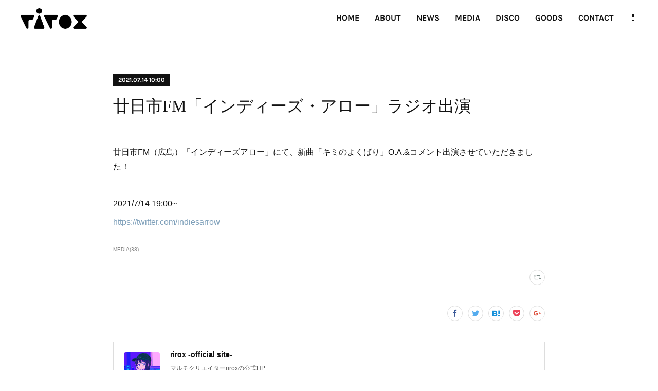

--- FILE ---
content_type: text/html; charset=utf-8
request_url: https://www.rirox.net/posts/23565787
body_size: 10563
content:
<!doctype html>

            <html lang="ja" data-reactroot=""><head><meta charSet="UTF-8"/><meta http-equiv="X-UA-Compatible" content="IE=edge"/><meta name="viewport" content="width=device-width,user-scalable=no,initial-scale=1.0,minimum-scale=1.0,maximum-scale=1.0"/><title data-react-helmet="true">廿日市FM「インディーズ・アロー」ラジオ出演 | rirox -official site-</title><link data-react-helmet="true" rel="canonical" href="https://www.rirox.net/posts/23565787/"/><meta name="description" content="廿日市FM（広島）「インディーズアロー」にて、新曲「キミのよくばり」O.A.&amp;コメント出演させていただきました！2021/7/14  19:00~https://twitter.com/indiesa"/><meta property="fb:app_id" content="522776621188656"/><meta property="og:url" content="https://www.rirox.net/posts/23565787"/><meta property="og:type" content="article"/><meta property="og:title" content="廿日市FM「インディーズ・アロー」ラジオ出演"/><meta property="og:description" content="廿日市FM（広島）「インディーズアロー」にて、新曲「キミのよくばり」O.A.&amp;コメント出演させていただきました！2021/7/14  19:00~https://twitter.com/indiesa"/><meta property="og:image" content="https://cdn.amebaowndme.com/madrid-prd/madrid-web/images/sites/1108052/c41c99336ddc3d4f0fb5369e53b74f01_fa13193bb7bd55e72a004ea58fe8c90c.png"/><meta property="og:site_name" content="rirox -official site-"/><meta property="og:locale" content="ja_JP"/><meta name="twitter:card" content="summary"/><meta name="twitter:site" content="@amebaownd"/><meta name="twitter:title" content="廿日市FM「インディーズ・アロー」ラジオ出演 | rirox -official site-"/><meta name="twitter:description" content="廿日市FM（広島）「インディーズアロー」にて、新曲「キミのよくばり」O.A.&amp;コメント出演させていただきました！2021/7/14  19:00~https://twitter.com/indiesa"/><meta name="twitter:image" content="https://cdn.amebaowndme.com/madrid-prd/madrid-web/images/sites/1108052/2df16f43104ccb62c88875c4290906ae_4754dfc8992ab126dc5728b2d6c59d7a.jpg"/><meta name="twitter:app:id:iphone" content="911640835"/><meta name="twitter:app:url:iphone" content="amebaownd://public/sites/1108052/posts/23565787"/><meta name="twitter:app:id:googleplay" content="jp.co.cyberagent.madrid"/><meta name="twitter:app:url:googleplay" content="amebaownd://public/sites/1108052/posts/23565787"/><meta name="twitter:app:country" content="US"/><link rel="amphtml" href="https://amp.amebaownd.com/posts/23565787"/><link rel="alternate" type="application/rss+xml" title="rirox -official site-" href="https://www.rirox.net/rss.xml"/><link rel="alternate" type="application/atom+xml" title="rirox -official site-" href="https://www.rirox.net/atom.xml"/><link rel="sitemap" type="application/xml" title="Sitemap" href="/sitemap.xml"/><link href="https://static.amebaowndme.com/madrid-frontend/css/user.min-a66be375c.css" rel="stylesheet" type="text/css"/><link href="https://static.amebaowndme.com/madrid-frontend/css/bill/index.min-a66be375c.css" rel="stylesheet" type="text/css"/><link rel="icon" href="https://cdn.amebaowndme.com/madrid-prd/madrid-web/images/sites/1108052/a74d7438b679ad9c7b4648facf04d422_3ed5e1e8f298d5d64f9a240a79f8125b.png?width=32&amp;height=32"/><link rel="apple-touch-icon" href="https://cdn.amebaowndme.com/madrid-prd/madrid-web/images/sites/1108052/a74d7438b679ad9c7b4648facf04d422_3ed5e1e8f298d5d64f9a240a79f8125b.png?width=180&amp;height=180"/><style id="site-colors" charSet="UTF-8">.u-nav-clr {
  color: #111111;
}
.u-nav-bdr-clr {
  border-color: #111111;
}
.u-nav-bg-clr {
  background-color: #ffffff;
}
.u-nav-bg-bdr-clr {
  border-color: #ffffff;
}
.u-site-clr {
  color: ;
}
.u-base-bg-clr {
  background-color: #ffffff;
}
.u-btn-clr {
  color: #111111;
}
.u-btn-clr:hover,
.u-btn-clr--active {
  color: rgba(17,17,17, 0.7);
}
.u-btn-clr--disabled,
.u-btn-clr:disabled {
  color: rgba(17,17,17, 0.5);
}
.u-btn-bdr-clr {
  border-color: #111111;
}
.u-btn-bdr-clr:hover,
.u-btn-bdr-clr--active {
  border-color: rgba(17,17,17, 0.7);
}
.u-btn-bdr-clr--disabled,
.u-btn-bdr-clr:disabled {
  border-color: rgba(17,17,17, 0.5);
}
.u-btn-bg-clr {
  background-color: #111111;
}
.u-btn-bg-clr:hover,
.u-btn-bg-clr--active {
  background-color: rgba(17,17,17, 0.7);
}
.u-btn-bg-clr--disabled,
.u-btn-bg-clr:disabled {
  background-color: rgba(17,17,17, 0.5);
}
.u-txt-clr {
  color: #111111;
}
.u-txt-clr--lv1 {
  color: rgba(17,17,17, 0.7);
}
.u-txt-clr--lv2 {
  color: rgba(17,17,17, 0.5);
}
.u-txt-clr--lv3 {
  color: rgba(17,17,17, 0.3);
}
.u-txt-bg-clr {
  background-color: #e7e7e7;
}
.u-lnk-clr,
.u-clr-area a {
  color: #7fa0ba;
}
.u-lnk-clr:visited,
.u-clr-area a:visited {
  color: rgba(127,160,186, 0.7);
}
.u-lnk-clr:hover,
.u-clr-area a:hover {
  color: rgba(127,160,186, 0.5);
}
.u-ttl-blk-clr {
  color: #111111;
}
.u-ttl-blk-bdr-clr {
  border-color: #111111;
}
.u-ttl-blk-bdr-clr--lv1 {
  border-color: #cfcfcf;
}
.u-bdr-clr {
  border-color: #dddddd;
}
.u-acnt-bdr-clr {
  border-color: #111111;
}
.u-acnt-bg-clr {
  background-color: #111111;
}
body {
  background-color: #ffffff;
}
blockquote {
  color: rgba(17,17,17, 0.7);
  border-left-color: #dddddd;
};</style><style id="user-css" charSet="UTF-8">@media screen and (min-width:800px) {
  

  
  .global-nav__item>a {
    line-height: 30px;
    font-size:16px;
  }
  .global-nav__item>a::after {
    border-bottom: solid 2px #111;
    bottom: 0;
    content: "";
    display: block;
    transition: all .3s ease;
    -webkit-transition: all .3s ease;
    width: 0;
  }
  .global-nav__item>a:hover::after {
    width: 100%;
  }
  .global-nav__item--active>a,
  .pc .global-nav__item:hover>a {
    opacity:1;
  }

.blog-list__item .blog-item__text a{
  display:block;
}
.blog-list__item .blog-item__text {
  display: block;
  position: relative;
  padding-right:2em;
}

.blog-list__item .blog-item__text:after {
  display: block;
  content: "";
  position: absolute;
  top: 50%;
  right: 10px;
  width: 8px;
  height: 8px;
  margin: -4px 0 0 0;
  border-top: solid 2px #888;
  border-right: solid 2px #888;
  -webkit-transform: rotate(45deg);
  transform: rotate(45deg);
}


.u-base-bg-clr {
  background-color: inherit;
}
.heading-lv1 h1,
.home .heading-lv2 h2 {
  background:none;
  color:#111;
  font-size:30px;
  position: relative;
  display: inline-block;
  margin-bottom: 1em;
}
.heading-lv1 h1:after,
.home .heading-lv2 h2:after {
  content: '';
  position: absolute;
  bottom: -0px;
  display: inline-block;
  width:60px;
  height: 2px;
  left: 50%;
  -moz-transform: translateX(-50%);
  -webkit-transform: translateX(-50%);
  -ms-transform: translateX(-50%);
  transform: translateX(-50%);
  background-color: #111;
  border: none;
}
.heading-lv2 h2:after {
  content:initial;
}
.heading-lv2 h2 {
  background: #111;
  color: #fff;
  font-size:20px;
  text-align: left;
  display: block;
  padding: 2px 10px;
  border-radius:4px;
}
  
  
  .keyvisual__item {
background-position: 50% 50%;
background-repeat: no-repeat;
-webkit-background-size: cover;
background-size: cover;
display: block;
overflow: hidden;
position: relative;
width: 100%;
height:800px;
}

.header{
  background-position: 50% 50%;
background-repeat: no-repeat;
-webkit-background-size: cover;
background-size: cover;
display: block;
overflow: hidden;
position: relative;
width: 100%;
height:72px;
}
  
.btn__item {
  border-radius: 25px;
}

    .btn__item {
    display: block;
    margin: 1em auto;
    position: relative;
    text-transform: uppercase;
    overflow: hidden;
      -webkit-transition: all 0.3s;
      -moz-transition: all 0.3s;
      -o-transition: all 0.3s;
      transition: all 0.3s;
  }
  .btn__item::after {
    content: '';
    position: absolute;
    z-index: -1;
    height: 100%;
    left: -35%;
    top: 0;
    transform: skew(50deg);
    transition-duration: 0.6s;
    transform-origin: top left;
    width: 0;
  }
  .btn__item:hover {
    color: #fff;
    background-color: #111;
  }
  .btn__item:hover:after {
    height: 100%;
    width: 135%;
  }
 
}

;</style><style media="screen and (max-width: 800px)" id="user-sp-css" charSet="UTF-8">@media only screen and (max-width: 800px){
  .blog-body__text h1, .txt h1 {
    font-size: 2.0rem; 
    margin:8.0rem 0 1.6rem 0;
  } 
  .blog-body__text h2, .txt h2 {
    font-size: 2.0rem; 
    margin:8.0rem 0 1.6rem 0;
  } 
  
  
  
  .blog-body__text h3, .txt h3 {
    font-size: 1.6rem; 
    margin:4.8rem 0 1.6rem 0;
  } 
  .blog-body__text h4, .txt h4 {
    font-size: 1.6rem; 
    margin:1.6rem 0 0 0;
  }

.keyvisual__item {
background-position: 50% 50%;
background-repeat: no-repeat;
-webkit-background-size: cover;
background-size: cover;
display: block;
overflow: hidden;
position: relative;
width: 100%;
height:300px;
}

  .btn__item {
  border-radius: 25px;
font-size:13px;
    width: 50%;
 }
  
  
  
  
}
;</style><script>
              (function(i,s,o,g,r,a,m){i['GoogleAnalyticsObject']=r;i[r]=i[r]||function(){
              (i[r].q=i[r].q||[]).push(arguments)},i[r].l=1*new Date();a=s.createElement(o),
              m=s.getElementsByTagName(o)[0];a.async=1;a.src=g;m.parentNode.insertBefore(a,m)
              })(window,document,'script','//www.google-analytics.com/analytics.js','ga');
            </script></head><body id="mdrd-a66be375c" class="u-txt-clr u-base-bg-clr theme-bill plan-premium hide-owndbar "><noscript><iframe src="//www.googletagmanager.com/ns.html?id=GTM-PXK9MM" height="0" width="0" style="display:none;visibility:hidden"></iframe></noscript><script>
            (function(w,d,s,l,i){w[l]=w[l]||[];w[l].push({'gtm.start':
            new Date().getTime(),event:'gtm.js'});var f=d.getElementsByTagName(s)[0],
            j=d.createElement(s),dl=l!='dataLayer'?'&l='+l:'';j.async=true;j.src=
            '//www.googletagmanager.com/gtm.js?id='+i+dl;f.parentNode.insertBefore(j,f);
            })(window,document, 'script', 'dataLayer', 'GTM-PXK9MM');
            </script><div id="content"><div class="page u-nav-bg-clr " data-reactroot=""><div class="page__outer"><div class="page__inner u-base-bg-clr"><header class="page__header header u-nav-bg-clr u-bdr-clr"><div class="header__inner"><div class="site-logo"><div><img alt=""/></div></div><nav role="navigation" class="header__nav global-nav u-font js-nav-overflow-criterion is-invisible"><ul class="global-nav__list "><li class="global-nav__item u-nav-bdr-clr js-nav-item "><a target="" class="u-nav-clr u-nav-bdr-clr u-font" href="/">HOME</a></li><li class="global-nav__item u-nav-bdr-clr js-nav-item "><a target="" class="u-nav-clr u-nav-bdr-clr u-font" href="/pages/4325322/biography">ABOUT</a></li><li class="global-nav__item u-nav-bdr-clr js-nav-item "><a target="" class="u-nav-clr u-nav-bdr-clr u-font" href="/pages/4424273/blog">NEWS</a></li><li class="global-nav__item u-nav-bdr-clr js-nav-item "><a target="" class="u-nav-clr u-nav-bdr-clr u-font" href="/pages/4325321/schedule">MEDIA</a></li><li class="global-nav__item u-nav-bdr-clr js-nav-item "><a target="" class="u-nav-clr u-nav-bdr-clr u-font" href="/pages/4325323/discography">DISCO</a></li><li class="global-nav__item u-nav-bdr-clr js-nav-item "><a href="https://zerogravity.amebaownd.com/pages/6576874/shop" target="_blank" class="u-nav-clr u-nav-bdr-clr u-font">GOODS</a></li><li class="global-nav__item u-nav-bdr-clr js-nav-item "><a target="" class="u-nav-clr u-nav-bdr-clr u-font" href="/pages/4325324/contact">CONTACT</a></li><li class="global-nav__item u-nav-bdr-clr js-nav-item "><a target="" class="u-nav-clr u-nav-bdr-clr u-font" href="/pages/6939545/page_202304192048">💊</a></li></ul></nav><div class="header__icon header-icon"><span class="header-icon__item u-nav-bdr-clr"></span><span class="header-icon__item u-nav-bdr-clr"></span></div></div></header><div><div role="main" class="page__main-outer"><div class="page__main page__main--blog-detail u-base-bg-clr"><div class="section"><div class="blog-article-outer"><article class="blog-article"><div class="blog-article__inner"><div class="blog-article__header"><div class="blog-article__date u-acnt-bg-clr u-font"><time class="" dateTime="2021-07-14T10:00:09Z">2021.07.14 10:00</time></div></div><div class="blog-article__content"><div class="blog-article__title blog-title"><h1 class="blog-title__text u-txt-clr">廿日市FM「インディーズ・アロー」ラジオ出演</h1></div><div class="blog-article__body blog-body blog-body--show-title"><div class="blog-body__item"><div class="blog-body__text u-txt-clr u-clr-area" data-block-type="text"><div><br></div><p>廿日市FM（広島）「インディーズアロー」にて、新曲「キミのよくばり」O.A.&amp;コメント出演させていただきました！</p><p><br></p><p>2021/7/14  19:00~<a class="u-lnk-clr" href="https://twitter.com/indiesarrow"><br></a></p><p><a class="u-lnk-clr" href="https://twitter.com/indiesarrow">https://twitter.com/indiesarrow</a><br></p></div></div></div></div><div class="blog-article__footer"><div class="bloginfo"><div class="bloginfo__category bloginfo-category"><ul class="bloginfo-category__list bloginfo-category-list"><li class="bloginfo-category-list__item"><a class="u-txt-clr u-txt-clr--lv2" href="/posts/categories/5490000">MEDIA<!-- -->(<!-- -->38<!-- -->)</a></li></ul></div></div><div class="reblog-btn-outer"><div class="reblog-btn-body"><button class="reblog-btn"><span class="reblog-btn__inner"><span class="icon icon--reblog2"></span></span></button></div></div></div></div><div class="complementary-outer complementary-outer--slot2"><div class="complementary complementary--shareButton "><div class="block-type--shareButton"><div class="share share--circle share--circle-5"><button class="share__btn--facebook share__btn share__btn--circle"><span aria-hidden="true" class="icon--facebook icon"></span></button><button class="share__btn--twitter share__btn share__btn--circle"><span aria-hidden="true" class="icon--twitter icon"></span></button><button class="share__btn--hatenabookmark share__btn share__btn--circle"><span aria-hidden="true" class="icon--hatenabookmark icon"></span></button><button class="share__btn--pocket share__btn share__btn--circle"><span aria-hidden="true" class="icon--pocket icon"></span></button><button class="share__btn--googleplus share__btn share__btn--circle"><span aria-hidden="true" class="icon--googleplus icon"></span></button></div></div></div><div class="complementary complementary--siteFollow "><div class="block-type--siteFollow"><div class="site-follow u-bdr-clr"><div class="site-follow__img"><div><img alt=""/></div></div><div class="site-follow__body"><p class="site-follow__title u-txt-clr"><span class="site-follow__title-inner ">rirox -official site-</span></p><p class="site-follow__text u-txt-clr u-txt-clr--lv1">マルチクリエイターriroxの公式HP</p><div class="site-follow__btn-outer"><button class="site-follow__btn site-follow__btn--yet"><div class="site-follow__btn-text"><span aria-hidden="true" class="site-follow__icon icon icon--plus"></span>フォロー</div></button></div></div></div></div></div><div class="complementary complementary--relatedPosts "><div class="block-type--relatedPosts"></div></div><div class="complementary complementary--postPrevNext "><div class="block-type--postPrevNext"><div class="pager pager--type1"><ul class="pager__list"><li class="pager__item pager__item--prev "><a class="pager__item-inner u-bdr-clr" href="/posts/23566047"><time class="pager__date u-txt-clr" dateTime="2021-07-20T09:00:47Z">2021.07.20 09:00</time><div><span class="pager__description u-txt-clr">RADIO BERRY「BEAT」ラジオ出演</span></div><span aria-hidden="true" class="pager__icon icon icon--disclosure-l4  u-txt-clr"></span></a></li><li class="pager__item pager__item--next "><a class="pager__item-inner u-bdr-clr" href="/posts/23566663"><time class="pager__date u-txt-clr" dateTime="2021-05-30T10:00:11Z">2021.05.30 10:00</time><div><span class="pager__description u-txt-clr">横手かまくらFM「riroxのちっぽけなものがたり 第2話」番組放送</span></div><span aria-hidden="true" class="pager__icon icon icon--disclosure-r4  u-txt-clr"></span></a></li></ul></div></div></div></div><div class="blog-article__comment"><div class="comment-list js-comment-list"><div><p class="comment-count u-txt-clr u-txt-clr--lv2"><span>0</span>コメント</p><ul><li class="comment-list__item comment-item js-comment-form"><div class="comment-item__body"><form class="comment-item__form u-bdr-clr "><div class="comment-item__form-head"><textarea type="text" id="post-comment" maxLength="1100" placeholder="コメントする..." class="comment-item__input"></textarea></div><div class="comment-item__form-foot"><p class="comment-item__count-outer"><span class="comment-item__count ">1000</span> / 1000</p><button type="submit" disabled="" class="comment-item__submit">投稿</button></div></form></div></li></ul></div></div></div><div class="pswp" tabindex="-1" role="dialog" aria-hidden="true"><div class="pswp__bg"></div><div class="pswp__scroll-wrap"><div class="pswp__container"><div class="pswp__item"></div><div class="pswp__item"></div><div class="pswp__item"></div></div><div class="pswp__ui pswp__ui--hidden"><div class="pswp__top-bar"><div class="pswp__counter"></div><button class="pswp__button pswp__button--close" title="Close (Esc)"></button><button class="pswp__button pswp__button--share" title="Share"></button><button class="pswp__button pswp__button--fs" title="Toggle fullscreen"></button><button class="pswp__button pswp__button--zoom" title="Zoom in/out"></button><div class="pswp__preloader"><div class="pswp__preloader__icn"><div class="pswp__preloader__cut"><div class="pswp__preloader__donut"></div></div></div></div></div><div class="pswp__share-modal pswp__share-modal--hidden pswp__single-tap"><div class="pswp__share-tooltip"></div></div><div class="pswp__button pswp__button--close pswp__close"><span class="pswp__close__item pswp__close"></span><span class="pswp__close__item pswp__close"></span></div><div class="pswp__bottom-bar"><button class="pswp__button pswp__button--arrow--left js-lightbox-arrow" title="Previous (arrow left)"></button><button class="pswp__button pswp__button--arrow--right js-lightbox-arrow" title="Next (arrow right)"></button></div><div class=""><div class="pswp__caption"><div class="pswp__caption"></div><div class="pswp__caption__link"><a class="js-link"></a></div></div></div></div></div></div></article></div></div></div></div></div><footer role="contentinfo" class="page__footer footer" style="opacity:1 !important;visibility:visible !important;text-indent:0 !important;overflow:visible !important;position:static !important"><div class="footer__inner u-bdr-clr footer--pagetop" style="opacity:1 !important;visibility:visible !important;text-indent:0 !important;overflow:visible !important;display:block !important;transform:none !important"><p class="pagetop"><a href="#" class="pagetop__link u-bdr-clr">Page Top</a></p><div class="footer__item u-bdr-clr" style="opacity:1 !important;visibility:visible !important;text-indent:0 !important;overflow:visible !important;display:block !important;transform:none !important"><p class="footer__copyright u-font"><small class="u-txt-clr u-txt-clr--lv2 u-font" style="color:rgba(17,17,17, 0.5) !important">Copyright © 2020 rirox.</small></p></div></div></footer></div></div><div class="toast"></div></div></div><script charSet="UTF-8">window.mdrdEnv="prd";</script><script charSet="UTF-8">window.INITIAL_STATE={"authenticate":{"authCheckCompleted":false,"isAuthorized":false},"blogPostReblogs":{},"category":{},"currentSite":{"fetching":false,"status":null,"site":{}},"shopCategory":{},"categories":{},"notifications":{},"page":{},"paginationTitle":{},"postArchives":{},"postComments":{"23565787":{"data":[],"pagination":{"total":0,"offset":0,"limit":3,"cursors":{"after":"","before":""}},"fetching":false},"submitting":false,"postStatus":null},"postDetail":{"postDetail-blogPostId:23565787":{"fetching":false,"loaded":true,"meta":{"code":200},"data":{"id":"23565787","userId":"1304977","siteId":"1108052","status":"publish","title":"廿日市FM「インディーズ・アロー」ラジオ出演","contents":[{"type":"text","format":"html","value":"\u003Cdiv\u003E\u003Cbr\u003E\u003C\u002Fdiv\u003E\u003Cp\u003E廿日市FM（広島）「インディーズアロー」にて、新曲「キミのよくばり」O.A.&amp;コメント出演させていただきました！\u003C\u002Fp\u003E\u003Cp\u003E\u003Cbr\u003E\u003C\u002Fp\u003E\u003Cp\u003E2021\u002F7\u002F14  19:00~\u003Ca href=\"https:\u002F\u002Ftwitter.com\u002Findiesarrow\" class=\"u-lnk-clr\"\u003E\u003Cbr\u003E\u003C\u002Fa\u003E\u003C\u002Fp\u003E\u003Cp\u003E\u003Ca href=\"https:\u002F\u002Ftwitter.com\u002Findiesarrow\" class=\"u-lnk-clr\"\u003Ehttps:\u002F\u002Ftwitter.com\u002Findiesarrow\u003C\u002Fa\u003E\u003Cbr\u003E\u003C\u002Fp\u003E"}],"urlPath":"","publishedUrl":"https:\u002F\u002Fwww.rirox.net\u002Fposts\u002F23565787","ogpDescription":"","ogpImageUrl":"","contentFiltered":"","viewCount":0,"commentCount":0,"reblogCount":0,"prevBlogPost":{"id":"23566047","title":"RADIO BERRY「BEAT」ラジオ出演","summary":"RADIO BERRY(栃木)「BEAT」にて、楽曲O.A.&コメント出演させていただきました！7\u002F20    18:30-18:40https:\u002F\u002Fwww.berry.co.jp\u002Fprogram\u002F","imageUrl":"","publishedAt":"2021-07-20T09:00:47Z"},"nextBlogPost":{"id":"23566663","title":"横手かまくらFM「riroxのちっぽけなものがたり 第2話」番組放送","summary":"2021.5.30 19:00~横手かまくらFM　YMJよこてミュージックジャンキーズhttps:\u002F\u002Fwww.facebook.com\u002FYmjYokotemusicJankies\u002FYMJよこてミュージックジャンキーズさん枠を丸々1時間いただき、スペシャル番組「riroxのちっぽけなものがたり」を放送させていただきました。サイマルラジオ▶︎http:\u002F\u002Fsimulradio.info　ListenRadio▶︎http:\u002F\u002Flistenradio.jp**********\u003C番組について\u003E「riroxのちっぽけなものがたり」with YMJは「よこてミュージックジャンキーズ」のアナザープログラム！この番組は、毎週火曜夜9時から放送中の「よこて ミュージックジャンキーズ」にゆかりのある、シンガー＆シンガーソングライターの「生の声」をお届けする番組です。","imageUrl":"","publishedAt":"2021-05-30T10:00:11Z"},"rebloggedPost":false,"blogCategories":[{"id":"5490000","siteId":"1108052","label":"MEDIA","publishedCount":38,"createdAt":"2021-11-14T10:40:14Z","updatedAt":"2025-07-29T15:07:52Z"}],"user":{"id":"1304977","nickname":"rirox","description":"東京都出身のサラリーワーキング・シンガーソングライター、rirox。\n\n楽曲アレンジ、ミックス、マスタリングからMV制作まで行うマルチクリエイター。\n\n\n\n2020年1月より主にYouTube、サブスク配信などSNSを中心に音楽活動を開始。\n\nriroxとは、re(再び)+rock(ロック)の造語で、「もう一度ロックする」という気持ちで、自分型のロックを思い浮かべつつアーティスト名にした。\n\n\n\n楽しくて笑ったり、哀しくて泣いたり。\n\n嬉しくて泣いたり、怒りを鎮めつつ笑ったり。\n\nそんな慌ただしい日常の中","official":false,"photoUrl":"https:\u002F\u002Fprofile-api.ameba.jp\u002Fv2\u002Fas\u002Fia5f6f143354266904026c1a45eadeefdae95f44\u002FprofileImage?cat=300","followingCount":0,"createdAt":"2020-10-18T09:12:28Z","updatedAt":"2026-01-23T08:15:53Z"},"updateUser":{"id":"1304977","nickname":"rirox","description":"東京都出身のサラリーワーキング・シンガーソングライター、rirox。\n\n楽曲アレンジ、ミックス、マスタリングからMV制作まで行うマルチクリエイター。\n\n\n\n2020年1月より主にYouTube、サブスク配信などSNSを中心に音楽活動を開始。\n\nriroxとは、re(再び)+rock(ロック)の造語で、「もう一度ロックする」という気持ちで、自分型のロックを思い浮かべつつアーティスト名にした。\n\n\n\n楽しくて笑ったり、哀しくて泣いたり。\n\n嬉しくて泣いたり、怒りを鎮めつつ笑ったり。\n\nそんな慌ただしい日常の中","official":false,"photoUrl":"https:\u002F\u002Fprofile-api.ameba.jp\u002Fv2\u002Fas\u002Fia5f6f143354266904026c1a45eadeefdae95f44\u002FprofileImage?cat=300","followingCount":0,"createdAt":"2020-10-18T09:12:28Z","updatedAt":"2026-01-23T08:15:53Z"},"comments":{"pagination":{"total":0,"offset":0,"limit":3,"cursors":{"after":"","before":""}},"data":[]},"publishedAt":"2021-07-14T10:00:09Z","createdAt":"2021-11-14T10:40:34Z","updatedAt":"2021-11-14T10:53:40Z","version":6}}},"postList":{},"shopList":{},"shopItemDetail":{},"pureAd":{},"keywordSearch":{},"proxyFrame":{"loaded":false},"relatedPostList":{},"route":{"route":{"path":"\u002Fposts\u002F:blog_post_id","component":function Connect(props, context) {
        _classCallCheck(this, Connect);

        var _this = _possibleConstructorReturn(this, _Component.call(this, props, context));

        _this.version = version;
        _this.store = props.store || context.store;

        (0, _invariant2["default"])(_this.store, 'Could not find "store" in either the context or ' + ('props of "' + connectDisplayName + '". ') + 'Either wrap the root component in a <Provider>, ' + ('or explicitly pass "store" as a prop to "' + connectDisplayName + '".'));

        var storeState = _this.store.getState();
        _this.state = { storeState: storeState };
        _this.clearCache();
        return _this;
      },"route":{"id":"0","type":"blog_post_detail","idForType":"0","title":"","urlPath":"\u002Fposts\u002F:blog_post_id","isHomePage":false}},"params":{"blog_post_id":"23565787"},"location":{"pathname":"\u002Fposts\u002F23565787","search":"","hash":"","action":"POP","key":"u5b3rl","query":{}}},"siteConfig":{"tagline":"マルチクリエイターriroxの公式HP","title":"rirox -official site-","copyright":"Copyright © 2020 rirox.","iconUrl":"https:\u002F\u002Fcdn.amebaowndme.com\u002Fmadrid-prd\u002Fmadrid-web\u002Fimages\u002Fsites\u002F1108052\u002F89b5727e23f774c3226fb9c8a23ef319_046e591171fa23cc901f3ac25879b3b4.jpg","logoUrl":"https:\u002F\u002Fcdn.amebaowndme.com\u002Fmadrid-prd\u002Fmadrid-web\u002Fimages\u002Fsites\u002F1108052\u002F9b79e6aa253245662562f9c5d8e858ed_04de81a72b658a970f0af6fe6df91faf.png","coverImageUrl":"https:\u002F\u002Fcdn.amebaowndme.com\u002Fmadrid-prd\u002Fmadrid-web\u002Fimages\u002Fsites\u002F1108052\u002F2df16f43104ccb62c88875c4290906ae_4754dfc8992ab126dc5728b2d6c59d7a.jpg","homePageId":"6701586","siteId":"1108052","siteCategoryIds":[386,426,427],"themeId":"11","theme":"bill","shopId":"","openedShop":false,"shop":{"law":{"userType":"","corporateName":"","firstName":"","lastName":"","zipCode":"","prefecture":"","address":"","telNo":"","aboutContact":"","aboutPrice":"","aboutPay":"","aboutService":"","aboutReturn":""},"privacyPolicy":{"operator":"","contact":"","collectAndUse":"","restrictionToThirdParties":"","supervision":"","disclosure":"","cookie":""}},"user":{"id":"1304977","nickname":"rirox","photoUrl":"","createdAt":"2020-10-18T09:12:28Z","updatedAt":"2026-01-23T08:15:53Z"},"commentApproval":"accept","plan":{"id":"6","name":"premium-annual","ownd_header":true,"powered_by":true,"pure_ads":true},"verifiedType":"general","navigations":[{"title":"HOME","urlPath":".\u002F","target":"_self","pageId":"6701586"},{"title":"ABOUT","urlPath":".\u002Fpages\u002F4325322\u002Fbiography","target":"_self","pageId":"4325322"},{"title":"NEWS","urlPath":".\u002Fpages\u002F4424273\u002Fblog","target":"_self","pageId":"4424273"},{"title":"MEDIA","urlPath":".\u002Fpages\u002F4325321\u002Fschedule","target":"_self","pageId":"4325321"},{"title":"DISCO","urlPath":".\u002Fpages\u002F4325323\u002Fdiscography","target":"_self","pageId":"4325323"},{"title":"GOODS","urlPath":"https:\u002F\u002Fzerogravity.amebaownd.com\u002Fpages\u002F6576874\u002Fshop","target":"_blank","pageId":"0"},{"title":"CONTACT","urlPath":".\u002Fpages\u002F4325324\u002Fcontact","target":"_self","pageId":"4325324"},{"title":"💊","urlPath":".\u002Fpages\u002F6939545\u002Fpage_202304192048","target":"_self","pageId":"6939545"}],"routings":[{"id":"0","type":"blog","idForType":"0","title":"","urlPath":"\u002Fposts\u002Fpage\u002F:page_num","isHomePage":false},{"id":"0","type":"blog_post_archive","idForType":"0","title":"","urlPath":"\u002Fposts\u002Farchives\u002F:yyyy\u002F:mm","isHomePage":false},{"id":"0","type":"blog_post_archive","idForType":"0","title":"","urlPath":"\u002Fposts\u002Farchives\u002F:yyyy\u002F:mm\u002Fpage\u002F:page_num","isHomePage":false},{"id":"0","type":"blog_post_category","idForType":"0","title":"","urlPath":"\u002Fposts\u002Fcategories\u002F:category_id","isHomePage":false},{"id":"0","type":"blog_post_category","idForType":"0","title":"","urlPath":"\u002Fposts\u002Fcategories\u002F:category_id\u002Fpage\u002F:page_num","isHomePage":false},{"id":"0","type":"author","idForType":"0","title":"","urlPath":"\u002Fauthors\u002F:user_id","isHomePage":false},{"id":"0","type":"author","idForType":"0","title":"","urlPath":"\u002Fauthors\u002F:user_id\u002Fpage\u002F:page_num","isHomePage":false},{"id":"0","type":"blog_post_category","idForType":"0","title":"","urlPath":"\u002Fposts\u002Fcategory\u002F:category_id","isHomePage":false},{"id":"0","type":"blog_post_category","idForType":"0","title":"","urlPath":"\u002Fposts\u002Fcategory\u002F:category_id\u002Fpage\u002F:page_num","isHomePage":false},{"id":"0","type":"blog_post_detail","idForType":"0","title":"","urlPath":"\u002Fposts\u002F:blog_post_id","isHomePage":false},{"id":"0","type":"keywordSearch","idForType":"0","title":"","urlPath":"\u002Fsearch\u002Fq\u002F:query","isHomePage":false},{"id":"0","type":"keywordSearch","idForType":"0","title":"","urlPath":"\u002Fsearch\u002Fq\u002F:query\u002Fpage\u002F:page_num","isHomePage":false},{"id":"6939545","type":"static","idForType":"0","title":"💊","urlPath":"\u002Fpages\u002F6939545\u002F","isHomePage":false},{"id":"6939545","type":"static","idForType":"0","title":"💊","urlPath":"\u002Fpages\u002F6939545\u002F:url_path","isHomePage":false},{"id":"6701586","type":"static","idForType":"0","title":"HOME","urlPath":"\u002Fpages\u002F6701586\u002F","isHomePage":true},{"id":"6701586","type":"static","idForType":"0","title":"HOME","urlPath":"\u002Fpages\u002F6701586\u002F:url_path","isHomePage":true},{"id":"4424273","type":"blog","idForType":"0","title":"NEWS","urlPath":"\u002Fpages\u002F4424273\u002F","isHomePage":false},{"id":"4424273","type":"blog","idForType":"0","title":"NEWS","urlPath":"\u002Fpages\u002F4424273\u002F:url_path","isHomePage":false},{"id":"4325524","type":"static","idForType":"0","title":"PROJECT","urlPath":"\u002Fpages\u002F4325524\u002F","isHomePage":false},{"id":"4325524","type":"static","idForType":"0","title":"PROJECT","urlPath":"\u002Fpages\u002F4325524\u002F:url_path","isHomePage":false},{"id":"4325521","type":"static","idForType":"0","title":"YOUTUBE","urlPath":"\u002Fpages\u002F4325521\u002F","isHomePage":false},{"id":"4325521","type":"static","idForType":"0","title":"YOUTUBE","urlPath":"\u002Fpages\u002F4325521\u002F:url_path","isHomePage":false},{"id":"4325324","type":"static","idForType":"0","title":"CONTACT","urlPath":"\u002Fpages\u002F4325324\u002F","isHomePage":false},{"id":"4325324","type":"static","idForType":"0","title":"CONTACT","urlPath":"\u002Fpages\u002F4325324\u002F:url_path","isHomePage":false},{"id":"4325323","type":"static","idForType":"0","title":"DISCO","urlPath":"\u002Fpages\u002F4325323\u002F","isHomePage":false},{"id":"4325323","type":"static","idForType":"0","title":"DISCO","urlPath":"\u002Fpages\u002F4325323\u002F:url_path","isHomePage":false},{"id":"4325322","type":"static","idForType":"0","title":"ABOUT","urlPath":"\u002Fpages\u002F4325322\u002F","isHomePage":false},{"id":"4325322","type":"static","idForType":"0","title":"ABOUT","urlPath":"\u002Fpages\u002F4325322\u002F:url_path","isHomePage":false},{"id":"4325321","type":"blog","idForType":"0","title":"MEDIA","urlPath":"\u002Fpages\u002F4325321\u002F","isHomePage":false},{"id":"4325321","type":"blog","idForType":"0","title":"MEDIA","urlPath":"\u002Fpages\u002F4325321\u002F:url_path","isHomePage":false},{"id":"4325320","type":"blog","idForType":"0","title":"HOME","urlPath":"\u002Fpages\u002F4325320\u002F","isHomePage":false},{"id":"4325320","type":"blog","idForType":"0","title":"HOME","urlPath":"\u002Fpages\u002F4325320\u002F:url_path","isHomePage":false},{"id":"6701586","type":"static","idForType":"0","title":"HOME","urlPath":"\u002F","isHomePage":true}],"siteColors":{"navigationBackground":"#ffffff","navigationText":"#111111","siteTitleText":"","background":"#ffffff","buttonBackground":"#111111","buttonText":"#111111","text":"#111111","link":"#7fa0ba","titleBlock":"#111111","border":"#dddddd","accent":"#111111"},"wovnioAttribute":"","useAuthorBlock":false,"twitterHashtags":"","createdAt":"2020-10-18T10:17:09Z","seoTitle":"rirox -official site-","isPreview":false,"siteCategory":[{"id":"386","label":"著名人"},{"id":"426","label":"ミュージシャン"},{"id":"427","label":"ポップス・ロック"}],"previewPost":null,"previewShopItem":null,"hasAmebaIdConnection":false,"serverTime":"2026-01-30T08:54:36Z","complementaries":{"2":{"contents":{"layout":{"rows":[{"columns":[{"blocks":[{"type":"shareButton","design":"circle","providers":["facebook","twitter","hatenabookmark","pocket","googleplus"]},{"type":"siteFollow","description":""},{"type":"relatedPosts","layoutType":"listl","showHeading":true,"heading":"関連記事","limit":3},{"type":"postPrevNext","showImage":true}]}]}]}},"created_at":"2020-10-18T10:17:09Z","updated_at":"2020-10-18T10:19:44Z"},"11":{"contents":{"layout":{"rows":[{"columns":[{"blocks":[{"type":"siteFollow","description":""},{"type":"post","mode":"summary","title":"記事一覧","buttonTitle":"","limit":5,"layoutType":"sidebarm","categoryIds":"","showTitle":true,"showButton":true,"sortType":"recent"},{"type":"postsCategory","heading":"カテゴリ","showHeading":true,"showCount":true,"design":"tagcloud"},{"type":"postsArchive","heading":"アーカイブ","showHeading":true,"design":"accordion"},{"type":"keywordSearch","heading":"","showHeading":false}]}]}]}},"created_at":"2020-10-18T10:17:09Z","updated_at":"2020-10-18T10:19:44Z"}},"siteColorsCss":".u-nav-clr {\n  color: #111111;\n}\n.u-nav-bdr-clr {\n  border-color: #111111;\n}\n.u-nav-bg-clr {\n  background-color: #ffffff;\n}\n.u-nav-bg-bdr-clr {\n  border-color: #ffffff;\n}\n.u-site-clr {\n  color: ;\n}\n.u-base-bg-clr {\n  background-color: #ffffff;\n}\n.u-btn-clr {\n  color: #111111;\n}\n.u-btn-clr:hover,\n.u-btn-clr--active {\n  color: rgba(17,17,17, 0.7);\n}\n.u-btn-clr--disabled,\n.u-btn-clr:disabled {\n  color: rgba(17,17,17, 0.5);\n}\n.u-btn-bdr-clr {\n  border-color: #111111;\n}\n.u-btn-bdr-clr:hover,\n.u-btn-bdr-clr--active {\n  border-color: rgba(17,17,17, 0.7);\n}\n.u-btn-bdr-clr--disabled,\n.u-btn-bdr-clr:disabled {\n  border-color: rgba(17,17,17, 0.5);\n}\n.u-btn-bg-clr {\n  background-color: #111111;\n}\n.u-btn-bg-clr:hover,\n.u-btn-bg-clr--active {\n  background-color: rgba(17,17,17, 0.7);\n}\n.u-btn-bg-clr--disabled,\n.u-btn-bg-clr:disabled {\n  background-color: rgba(17,17,17, 0.5);\n}\n.u-txt-clr {\n  color: #111111;\n}\n.u-txt-clr--lv1 {\n  color: rgba(17,17,17, 0.7);\n}\n.u-txt-clr--lv2 {\n  color: rgba(17,17,17, 0.5);\n}\n.u-txt-clr--lv3 {\n  color: rgba(17,17,17, 0.3);\n}\n.u-txt-bg-clr {\n  background-color: #e7e7e7;\n}\n.u-lnk-clr,\n.u-clr-area a {\n  color: #7fa0ba;\n}\n.u-lnk-clr:visited,\n.u-clr-area a:visited {\n  color: rgba(127,160,186, 0.7);\n}\n.u-lnk-clr:hover,\n.u-clr-area a:hover {\n  color: rgba(127,160,186, 0.5);\n}\n.u-ttl-blk-clr {\n  color: #111111;\n}\n.u-ttl-blk-bdr-clr {\n  border-color: #111111;\n}\n.u-ttl-blk-bdr-clr--lv1 {\n  border-color: #cfcfcf;\n}\n.u-bdr-clr {\n  border-color: #dddddd;\n}\n.u-acnt-bdr-clr {\n  border-color: #111111;\n}\n.u-acnt-bg-clr {\n  background-color: #111111;\n}\nbody {\n  background-color: #ffffff;\n}\nblockquote {\n  color: rgba(17,17,17, 0.7);\n  border-left-color: #dddddd;\n}","siteFont":{"id":"23","name":"Karla"},"siteCss":"@media screen and (min-width:800px) {\n  \n\n  \n  .global-nav__item\u003Ea {\n    line-height: 30px;\n    font-size:16px;\n  }\n  .global-nav__item\u003Ea::after {\n    border-bottom: solid 2px #111;\n    bottom: 0;\n    content: \"\";\n    display: block;\n    transition: all .3s ease;\n    -webkit-transition: all .3s ease;\n    width: 0;\n  }\n  .global-nav__item\u003Ea:hover::after {\n    width: 100%;\n  }\n  .global-nav__item--active\u003Ea,\n  .pc .global-nav__item:hover\u003Ea {\n    opacity:1;\n  }\n\n.blog-list__item .blog-item__text a{\n  display:block;\n}\n.blog-list__item .blog-item__text {\n  display: block;\n  position: relative;\n  padding-right:2em;\n}\n\n.blog-list__item .blog-item__text:after {\n  display: block;\n  content: \"\";\n  position: absolute;\n  top: 50%;\n  right: 10px;\n  width: 8px;\n  height: 8px;\n  margin: -4px 0 0 0;\n  border-top: solid 2px #888;\n  border-right: solid 2px #888;\n  -webkit-transform: rotate(45deg);\n  transform: rotate(45deg);\n}\n\n\n.u-base-bg-clr {\n  background-color: inherit;\n}\n.heading-lv1 h1,\n.home .heading-lv2 h2 {\n  background:none;\n  color:#111;\n  font-size:30px;\n  position: relative;\n  display: inline-block;\n  margin-bottom: 1em;\n}\n.heading-lv1 h1:after,\n.home .heading-lv2 h2:after {\n  content: '';\n  position: absolute;\n  bottom: -0px;\n  display: inline-block;\n  width:60px;\n  height: 2px;\n  left: 50%;\n  -moz-transform: translateX(-50%);\n  -webkit-transform: translateX(-50%);\n  -ms-transform: translateX(-50%);\n  transform: translateX(-50%);\n  background-color: #111;\n  border: none;\n}\n.heading-lv2 h2:after {\n  content:initial;\n}\n.heading-lv2 h2 {\n  background: #111;\n  color: #fff;\n  font-size:20px;\n  text-align: left;\n  display: block;\n  padding: 2px 10px;\n  border-radius:4px;\n}\n  \n  \n  .keyvisual__item {\nbackground-position: 50% 50%;\nbackground-repeat: no-repeat;\n-webkit-background-size: cover;\nbackground-size: cover;\ndisplay: block;\noverflow: hidden;\nposition: relative;\nwidth: 100%;\nheight:800px;\n}\n\n.header{\n  background-position: 50% 50%;\nbackground-repeat: no-repeat;\n-webkit-background-size: cover;\nbackground-size: cover;\ndisplay: block;\noverflow: hidden;\nposition: relative;\nwidth: 100%;\nheight:72px;\n}\n  \n.btn__item {\n  border-radius: 25px;\n}\n\n    .btn__item {\n    display: block;\n    margin: 1em auto;\n    position: relative;\n    text-transform: uppercase;\n    overflow: hidden;\n      -webkit-transition: all 0.3s;\n      -moz-transition: all 0.3s;\n      -o-transition: all 0.3s;\n      transition: all 0.3s;\n  }\n  .btn__item::after {\n    content: '';\n    position: absolute;\n    z-index: -1;\n    height: 100%;\n    left: -35%;\n    top: 0;\n    transform: skew(50deg);\n    transition-duration: 0.6s;\n    transform-origin: top left;\n    width: 0;\n  }\n  .btn__item:hover {\n    color: #fff;\n    background-color: #111;\n  }\n  .btn__item:hover:after {\n    height: 100%;\n    width: 135%;\n  }\n \n}\n\n","siteSpCss":"@media only screen and (max-width: 800px){\n  .blog-body__text h1, .txt h1 {\n    font-size: 2.0rem; \n    margin:8.0rem 0 1.6rem 0;\n  } \n  .blog-body__text h2, .txt h2 {\n    font-size: 2.0rem; \n    margin:8.0rem 0 1.6rem 0;\n  } \n  \n  \n  \n  .blog-body__text h3, .txt h3 {\n    font-size: 1.6rem; \n    margin:4.8rem 0 1.6rem 0;\n  } \n  .blog-body__text h4, .txt h4 {\n    font-size: 1.6rem; \n    margin:1.6rem 0 0 0;\n  }\n\n.keyvisual__item {\nbackground-position: 50% 50%;\nbackground-repeat: no-repeat;\n-webkit-background-size: cover;\nbackground-size: cover;\ndisplay: block;\noverflow: hidden;\nposition: relative;\nwidth: 100%;\nheight:300px;\n}\n\n  .btn__item {\n  border-radius: 25px;\nfont-size:13px;\n    width: 50%;\n }\n  \n  \n  \n  \n}\n","meta":{"Title":"廿日市FM「インディーズ・アロー」ラジオ出演 | rirox -official site-","Description":"廿日市FM（広島）「インディーズアロー」にて、新曲「キミのよくばり」O.A.&コメント出演させていただきました！2021\u002F7\u002F14  19:00~https:\u002F\u002Ftwitter.com\u002Findiesa","Keywords":"","Noindex":false,"Nofollow":false,"CanonicalUrl":"https:\u002F\u002Fwww.rirox.net\u002Fposts\u002F23565787","AmpHtml":"https:\u002F\u002Famp.amebaownd.com\u002Fposts\u002F23565787","DisabledFragment":false,"OgMeta":{"Type":"article","Title":"廿日市FM「インディーズ・アロー」ラジオ出演","Description":"廿日市FM（広島）「インディーズアロー」にて、新曲「キミのよくばり」O.A.&コメント出演させていただきました！2021\u002F7\u002F14  19:00~https:\u002F\u002Ftwitter.com\u002Findiesa","Image":"https:\u002F\u002Fcdn.amebaowndme.com\u002Fmadrid-prd\u002Fmadrid-web\u002Fimages\u002Fsites\u002F1108052\u002Fc41c99336ddc3d4f0fb5369e53b74f01_fa13193bb7bd55e72a004ea58fe8c90c.png","SiteName":"rirox -official site-","Locale":"ja_JP"},"DeepLinkMeta":{"Ios":{"Url":"amebaownd:\u002F\u002Fpublic\u002Fsites\u002F1108052\u002Fposts\u002F23565787","AppStoreId":"911640835","AppName":"Ameba Ownd"},"Android":{"Url":"amebaownd:\u002F\u002Fpublic\u002Fsites\u002F1108052\u002Fposts\u002F23565787","AppName":"Ameba Ownd","Package":"jp.co.cyberagent.madrid"},"WebUrl":"https:\u002F\u002Fwww.rirox.net\u002Fposts\u002F23565787"},"TwitterCard":{"Type":"summary","Site":"@amebaownd","Creator":"","Title":"廿日市FM「インディーズ・アロー」ラジオ出演 | rirox -official site-","Description":"廿日市FM（広島）「インディーズアロー」にて、新曲「キミのよくばり」O.A.&コメント出演させていただきました！2021\u002F7\u002F14  19:00~https:\u002F\u002Ftwitter.com\u002Findiesa","Image":"https:\u002F\u002Fcdn.amebaowndme.com\u002Fmadrid-prd\u002Fmadrid-web\u002Fimages\u002Fsites\u002F1108052\u002F2df16f43104ccb62c88875c4290906ae_4754dfc8992ab126dc5728b2d6c59d7a.jpg"},"TwitterAppCard":{"CountryCode":"US","IPhoneAppId":"911640835","AndroidAppPackageName":"jp.co.cyberagent.madrid","CustomUrl":"amebaownd:\u002F\u002Fpublic\u002Fsites\u002F1108052\u002Fposts\u002F23565787"},"SiteName":"rirox -official site-","ImageUrl":"","FacebookAppId":"522776621188656","InstantArticleId":"","FaviconUrl":"https:\u002F\u002Fcdn.amebaowndme.com\u002Fmadrid-prd\u002Fmadrid-web\u002Fimages\u002Fsites\u002F1108052\u002Fa74d7438b679ad9c7b4648facf04d422_3ed5e1e8f298d5d64f9a240a79f8125b.png?width=32&height=32","AppleTouchIconUrl":"https:\u002F\u002Fcdn.amebaowndme.com\u002Fmadrid-prd\u002Fmadrid-web\u002Fimages\u002Fsites\u002F1108052\u002Fa74d7438b679ad9c7b4648facf04d422_3ed5e1e8f298d5d64f9a240a79f8125b.png?width=180&height=180","RssItems":[{"title":"rirox -official site-","url":"https:\u002F\u002Fwww.rirox.net\u002Frss.xml"}],"AtomItems":[{"title":"rirox -official site-","url":"https:\u002F\u002Fwww.rirox.net\u002Fatom.xml"}]},"googleConfig":{"TrackingCode":"","SiteVerificationCode":""},"lanceTrackingUrl":"","FRM_ID_SIGNUP":"c.ownd-sites_r.ownd-sites_1108052","landingPageParams":{"domain":"www.rirox.net","protocol":"https","urlPath":"\u002Fposts\u002F23565787"}},"siteFollow":{},"siteServiceTokens":{},"snsFeed":{},"toastMessages":{"messages":[]},"user":{"loaded":false,"me":{}},"userSites":{"fetching":null,"sites":[]},"userSiteCategories":{}};</script><script src="https://static.amebaowndme.com/madrid-metro/js/bill-c961039a0e890b88fbda.js" charSet="UTF-8"></script><style charSet="UTF-8">    @font-face {
      font-family: 'Karla';
      src: url('https://static.amebaowndme.com/madrid-frontend/fonts/userfont/Karla.woff2');
    }
    .u-font {
      font-family: "Karla", "Helvetica Bold", "ヒラギノ角ゴ ProN W6", "HiraKakuProN-W6", sans-serif;
    }  </style></body></html>